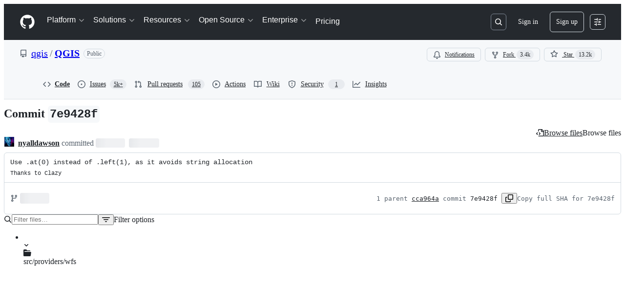

--- FILE ---
content_type: application/javascript
request_url: https://github.githubassets.com/assets/4817-59e701aad555.js
body_size: 6340
content:
performance.mark("js-parse-end:4817-59e701aad555.js");
"use strict";(globalThis.webpackChunk_github_ui_github_ui=globalThis.webpackChunk_github_ui_github_ui||[]).push([[4817],{4817:(e,t,r)=>{r.d(t,{To:()=>J,sX:()=>Z});var n=r(74848),a=r(16522),o=r(96540),l=r(85094),s=r(98755),i=r(23967),c=r(31339),d=r(57826),m=r(34164),u=r(53419),h=r(39876),p=r(26108),f=r(38621),_=r(22072);let g=()=>{let e,t=(0,a.c)(1);return t[0]===Symbol.for("react.memo_cache_sentinel")?(e=(0,n.jsx)("svg",{xmlns:"http://www.w3.org/2000/svg",width:"16",height:"16",fill:"none",viewBox:"0 0 16 16","aria-hidden":"true",children:(0,n.jsx)("path",{stroke:"currentColor",strokeLinecap:"round",strokeLinejoin:"round",strokeWidth:"1.5",d:"M1 13h3M1 8h14M1 3h14"})}),t[0]=e):e=t[0],e};try{g.displayName||(g.displayName="UnwrapIcon")}catch{}let y=()=>{let e,t=(0,a.c)(1);return t[0]===Symbol.for("react.memo_cache_sentinel")?(e=(0,n.jsxs)("svg",{xmlns:"http://www.w3.org/2000/svg",width:"16",height:"16",fill:"none",viewBox:"0 0 16 16","aria-hidden":"true",children:[(0,n.jsx)("path",{stroke:"currentColor",strokeLinecap:"round",strokeLinejoin:"round",strokeWidth:"1.5",d:"M1 13h3M1 3h14"}),(0,n.jsx)("path",{fill:"currentColor",fillRule:"evenodd",d:"M1 7.25a.75.75 0 0 0 0 1.5h11.5a1.75 1.75 0 1 1 0 3.5H9.536v-.464a.679.679 0 0 0-1.086-.543l-1.619 1.214a.68.68 0 0 0 0 1.086l1.619 1.214a.679.679 0 0 0 1.086-.543v-.464H12.5a3.25 3.25 0 0 0 0-6.5z",clipRule:"evenodd"})]}),t[0]=e):e=t[0],e};try{y.displayName||(y.displayName="WrapIcon")}catch{}function v(e){let t,r,l,v,x,C,b,k,N,j,w,R,$,L,B,S=(0,a.c)(50),{language:A,children:I,code:M,startOffset:E,endOffset:O}=e;S[0]!==A?(t=(0,i.vL)(A),S[0]=A,S[1]=t):t=S[1];let{color:D,name:T}=t,H=(0,o.useId)(),{copilotAnnotations:P,chatMode:W,wrapCodeLines:F,onWrapCodeLinesChange:K}=(0,o.use)(d.F),[U,Y]=(0,o.useState)(!1),{publicCodeReferences:X,codeVulnerabilities:V}=(0,h.R)(P,E,O);S[2]!==W||S[3]!==K||S[4]!==F?(r=()=>{K?.(!F),(0,u.BI)("dotcom_chat.activate",{target:F?"CODE_BLOCK_UNWRAP":"CODE_BLOCK_WRAP",mode:W})},S[2]=W,S[3]=K,S[4]=F,S[5]=r):r=S[5];let z=r,q="immersive"===W,Z="assistive"===W;S[6]!==q||S[7]!==Z?(l=(0,m.$)("CodeBlock-module__container__ufvC52S",{"CodeBlock-module__immersive__HjKKgdm":q,"CodeBlock-module__assistive__qBAckXu":Z}),S[6]=q,S[7]=Z,S[8]=l):l=S[8],S[9]!==D?(v=(0,n.jsx)(c.q,{color:D}),S[9]=D,S[10]=v):v=S[10];let G=T||"Code";S[11]!==H||S[12]!==G?(x=(0,n.jsx)("span",{id:H,className:"CodeBlock-module__languageName__wUBIqTD",children:G}),S[11]=H,S[12]=G,S[13]=x):x=S[13],S[14]!==K||S[15]!==z||S[16]!==F?(C=K&&(0,n.jsx)(p.K,{variant:"invisible",icon:F?g:y,"aria-label":F?"Unwrap":"Wrap",onClick:z}),S[14]=K,S[15]=z,S[16]=F,S[17]=C):C=S[17],S[18]!==W||S[19]!==V||S[20]!==X.length?(b=(X.length>0||V.length>0)&&(0,n.jsx)(p.K,{variant:"invisible",icon:f.ShieldIcon,"aria-label":"Code insights",onClick:()=>{Y(!0),(0,u.BI)("dotcom_chat.activate",{target:"CODE_BLOCK_SHIELD",mode:W})}}),S[18]=W,S[19]=V,S[20]=X.length,S[21]=b):b=S[21],S[22]!==b||S[23]!==v||S[24]!==x||S[25]!==C?(k=(0,n.jsxs)("div",{className:"CodeBlock-module__header__oe41LXw",children:[v,x,C,b]}),S[22]=b,S[23]=v,S[24]=x,S[25]=C,S[26]=k):k=S[26],S[27]!==W?(N=()=>{(0,u.BI)("dotcom_chat.activate",{target:"CODE_BLOCK_COPY",mode:W})},S[27]=W,S[28]=N):N=S[28],S[29]!==M||S[30]!==N?(j=(0,n.jsx)("div",{className:"CodeBlock-module__copyContainer__X7CdDIC",children:(0,n.jsx)("div",{className:"CodeBlock-module__copyContent__A_vz0KQ",children:(0,n.jsx)(s.T,{textToCopy:M,ariaLabel:"Copy code",className:"CodeBlock-module__copyButton__fAEuE4R",onCopy:N})})}),S[29]=M,S[30]=N,S[31]=j):j=S[31];let J=F&&"CodeBlock-module__codeWrap__v0PjxXW";return S[32]!==J?(w=(0,m.$)(J),S[32]=J,S[33]=w):w=S[33],S[34]!==I||S[35]!==w?(R=(0,n.jsx)("div",{className:"CodeBlock-module__codeContainer__b3Q7PfU",children:(0,n.jsx)("pre",{className:"CodeBlock-module__code__E4fAsx0",tabIndex:0,children:(0,n.jsx)("code",{className:w,children:I})})}),S[34]=I,S[35]=w,S[36]=R):R=S[36],S[37]!==H||S[38]!==k||S[39]!==j||S[40]!==R||S[41]!==l?($=(0,n.jsxs)("figure",{className:l,"aria-labelledby":H,children:[k,j,R]}),S[37]=H,S[38]=k,S[39]=j,S[40]=R,S[41]=l,S[42]=$):$=S[42],S[43]!==V||S[44]!==U||S[45]!==X?(L=U&&(0,n.jsx)(_.t,{publicCodeReferences:X,codeVulnerabilities:V,onClose:()=>Y(!1)}),S[43]=V,S[44]=U,S[45]=X,S[46]=L):L=S[46],S[47]!==$||S[48]!==L?(B=(0,n.jsxs)(n.Fragment,{children:[$,L]}),S[47]=$,S[48]=L,S[49]=B):B=S[49],B}try{v.displayName||(v.displayName="CodeBlock")}catch{}var x=r(47970);let C="data-codeblock-props",b=(0,l.F)(C),k={code:(e,t)=>{let r=(0,l.k)(e,C);return r?(0,n.jsx)(v,{...r,children:e.children}):t}};var N=r(15514),j=r(76814);let w=["raw.githubusercontent.com/","private-user-images.githubusercontent.com/","avatars.githubusercontent.com/","gist.github.com/assets/","github.com/user-attachments/assets/"],R=(e,t)=>(0,x.YR)(e,(e,r,n)=>{if("element"===e.type&&"img"===e.tagName&&"src"in e.properties){let a,o=e.properties.src;try{a=new URL(o,window.location.origin)}catch{}let l=a?a.hostname+a.pathname:"";if(!a||!w.some(e=>l.startsWith(e))){let a=(0,N.s)(t,e)??"";if(n&&"number"==typeof r)return n.children[r]={type:"element",tagName:"span",properties:{},children:[{type:"text",value:a}]},[j._Z,r]}}}),$=[{open:/(?:^|\\n)\$\$/,close:/\$\$/}],L=[{open:/\$`/,close:/`\$/},{open:/\$\$(?! )/,close:/(?<! )\$\$/},{open:/\$(?![ $])/,close:/(?<![ $])\$/}],B=new Set(["math"]);var S=r(95459);function A(e){return{type:"displaymath",value:e,data:{hName:"math-renderer",hProperties:{className:"js-display-math",style:"display: block; text-align: center;"},hChildren:[{type:"text",value:e}]}}}let I={displayDelimiters:[...$,{open:/\[\s/,close:/\s\]/}],inlineDelimiters:[...L,{open:/\( /,close:/ \)/}]},M={"math-renderer":({node:e,children:t,className:r,...n})=>(0,o.createElement)("math-renderer",{...n,class:r},t)},E=e=>(0,x.YR)(e,e=>{"element"===e.type&&!("a"===e.tagName&&"href"in e.properties&&e.properties.href.startsWith("#"))&&(("a"===e.tagName||"target"in e.properties)&&(e.properties.target="_blank",e.properties.rel="noopener noreferrer"),!("target"in e.properties)&&("xlink:href"in e.properties||"href"in e.properties)&&(e.properties["xlink:show"]="new"))});var O=r(26744),D=r(91905),T=r(34602),H=r(4412),P=r(23144),W=r(16961);let F=Symbol("renderFallthrough"),K=e=>Object.entries(e);function U(e){let t={};for(let r of e)for(let[e,n]of K(r))if(n){let r=t[e];t[e]=t=>{let a=n(t,F);return a!==F?a:r?.(t)??(0,o.createElement)(e,t)}}return t}function Y(e){return e.map(e=>e.reactComponents).filter(e=>!!e)}var X=r(74313);let V=/^\s*$/,z=[[/^\s`/,/^[^\s]`/,"`"],[/^\s_/,/^[^\s]_/,"_"],[/^\s\*\*/,/^[^\s]\*\*/,"**"],[/^\s~~/,/^[^\s]~~/,"~~"],[/^\s\*/,/^[^\s]\*/,"*"],[/^\s\[/,/^[^\s]\]/,"](#)"],[/^\]\(/,/^[^\s]\)/,")"]];var q=r(54571);let Z="MarkdownRenderer-module__noFade__Xi_eeCq",G=[];function J(e){let t,r,l,s,i,c,u,h,p,f,_,g,y,v,C,N,w,F,K,Z,J=(0,a.c)(48),{ref:ea,className:eo,markdown:el,chatMode:es,openLinksInCurrentTab:ei,extensions:ec,isStreaming:ed,accessibleHeader:em,copilotAnnotations:eu,wrapCodeLines:eh,onWrapCodeLinesChange:ep}=e,ef=void 0===ec?G:ec,[e_,eg]=(0,o.useState)(ed??!1);J[0]!==ed?(t=()=>{if(ed)eg(!0);else{let e=setTimeout(()=>{eg(!1)},750);return()=>clearTimeout(e)}},r=[ed],J[0]=ed,J[1]=t,J[2]=r):(t=J[1],r=J[2]),(0,o.useEffect)(t,r),J[3]===Symbol.for("react.memo_cache_sentinel")?(l={transformMarkdown:e=>(0,x.YR)(e,"code",e=>{e.data={...e.data,hName:"code",hProperties:{[b]:JSON.stringify({language:e.lang??"",code:e.value,startOffset:e.position?.start.offset??-1,endOffset:e.position?.end.offset??-1})}}}),transformHtml:e=>(0,x.YR)(e,"element",(e,t,r)=>{let n=e.children?.[0];r&&void 0!==t&&"pre"===e.tagName&&e.children?.length===1&&n?.type==="element"&&"code"===n.tagName&&b in n.properties&&r.children.splice(t,1,n)}),reactComponents:k},s={transformMarkdown:(({displayDelimiters:e=$,inlineDelimiters:t=L,codeBlockLanguages:r=B}={})=>n=>{let a,o;(a=e.map(({open:e,close:t})=>RegExp(`(?:^|\\n) *${e.source}((?:
|.)+?)${t.source}(?= *(?:\\n|$))`,"g")),e=>(0,S.T)(e,a.map(e=>[e,(e,t)=>A(t)])))(n),(e=>(0,x.YR)(e,"code",(e,t,n)=>{e.lang&&r.has(e.lang)&&n&&void 0!==t&&n.children.splice(t,1,A(e.value))}))(n),(o=t.map(({open:e,close:t})=>RegExp(`(?<![a-z0-9])${e.source}(.+?)${t.source}(?![a-z0-9])`,"g")),e=>(0,S.T)(e,o.map(e=>[e,(e,t)=>({type:"inlinemath",value:t,data:{hName:"math-renderer",hProperties:{className:"js-inline-math",style:"display: inline-block;"},hChildren:[{type:"text",value:t}]}})])))(n)})(I),reactComponents:M},J[3]=l,J[4]=s):(l=J[3],s=J[4]),J[5]!==ei?(i=function({openLinksInCurrentTab:e}){return{transformHtml:e?void 0:E}}({openLinksInCurrentTab:ei}),J[5]=ei,J[6]=i):i=J[6],J[7]!==e_?(c=function({isStreaming:e}){return e?{preprocessMarkdown:e=>`${function(e){let t=new Set;for(let r=-1,n=` ${e.slice(0,2)}`;r<=e.length-3;r++,n=e.slice(r,r+3))for(let[e,r,a]of z)if(!t.has(a)&&e.test(n)){t.add(a);break}else if(t.has(a)&&r.test(n)){t.delete(a);break}for(let r of Array.from(t).reverse())e+=r;return e}(e)}
\uE000`,transformMarkdown:e=>(0,j.VG)(e,(e,t)=>{if("value"in e&&e.value?.includes("\uE000"))for(let r of(e.value=e.value.replace("\uE000",""),e.isStreaming=!0,t))r.isStreaming=!0}),transformHtml:e=>(0,x.YR)(e,"text",(e,t,r)=>{if(void 0===r||void 0===t||V.test(e.value))return;let n=e.value.split(" ").map((e,t,{length:r})=>{let n=t<r-1?`${e} `:e;return V.test(n)?{type:"text",value:n}:(0,X.h)("span",n)});return r.children.splice(t,1,...n),t+n.length})}:{}}({isStreaming:e_}),J[7]=e_,J[8]=c):c=J[8],J[9]===Symbol.for("react.memo_cache_sentinel")?(u={transformHtml:R},J[9]=u):u=J[9],J[10]!==ef||J[11]!==i||J[12]!==c?(h=[l,s,i,c,u,...ef],J[10]=ef,J[11]=i,J[12]=c,J[13]=h):h=J[13];let ey=h;J[14]!==ey?(p=[D.A,T.A,H.A,...ey.map(en).filter(er)],J[14]=ey,J[15]=p):p=J[15];let ev=p;J[16]!==ey?(f=()=>[[P.A,{languages:W.l}],...ey.map(et).filter(ee)],J[16]=ey,J[17]=f):f=J[17],J[18]===Symbol.for("react.memo_cache_sentinel")?(_=[],g=[],J[18]=_,J[19]=g):(_=J[18],g=J[19]);let[ex]=(0,q.I)(f,_,g),eC=function(e){let t,r,n,l=(0,a.c)(5);l[0]!==e?(t=()=>U(Y(e)),l[0]=e,l[1]=t):t=l[1];let[s,i]=(0,o.useState)(t),c=(0,o.useRef)(e);return l[2]!==e?(r=()=>{let t=Y(c.current),r=Y(e);c.current=e;let n=null;for(let[e,a]of(t.length!==r.length&&(n=Error("A `MarkdownRenderer` extension containing a `reactComponents` field was added or removed. React extensions must remain referentially constant.")),t.entries()))a!==r[e]&&(n=Error("The `reactComponents` field in at least one `MarkdownRenderer` extension changed, or extensions containing `reactComponent` fields were reordered. React extensions must remain referentially constant.\nNOTE: This error may be safely ignored if it occurs due to hot-reloading in local development."));n&&(i(U(r)),(async()=>{throw n})())},n=[e],l[2]=e,l[3]=r,l[4]=n):(r=l[3],n=l[4]),(0,o.useEffect)(r,n),s}(ey);J[20]!==ey||J[21]!==el?(y=ey.reduce(Q,el),J[20]=ey,J[21]=el,J[22]=y):y=J[22];let eb=y;J[23]!==es||J[24]!==eu||J[25]!==ed||J[26]!==ep||J[27]!==eh?(v={isStreaming:ed,chatMode:es,copilotAnnotations:eu,wrapCodeLines:eh,onWrapCodeLinesChange:ep},J[23]=es,J[24]=eu,J[25]=ed,J[26]=ep,J[27]=eh,J[28]=v):v=J[28];let ek=v;J[29]!==em?(C=em&&(0,n.jsx)("h3",{className:"sr-only",children:em}),J[29]=em,J[30]=C):C=J[30];let eN=e_&&"MarkdownRenderer-module__fadeInContent__kRWnkHX";return J[31]!==eo||J[32]!==eN?(N=(0,m.$)("markdown-body","MarkdownRenderer-module__container__Zp73Hcm",eo,eN),J[31]=eo,J[32]=eN,J[33]=N):N=J[33],J[34]===Symbol.for("react.memo_cache_sentinel")?(w={"--MarkdownRenderer_streaming-fade-duration":"750ms"},J[34]=w):w=J[34],J[35]!==eC||J[36]!==eb||J[37]!==ex||J[38]!==ev?(F=(0,n.jsx)(O.o,{remarkPlugins:ev,rehypePlugins:ex,components:eC,children:eb}),J[35]=eC,J[36]=eb,J[37]=ex,J[38]=ev,J[39]=F):F=J[39],J[40]!==ea||J[41]!==N||J[42]!==F?(K=(0,n.jsx)("div",{ref:ea,className:N,style:w,"data-copilot-markdown":!0,children:F}),J[40]=ea,J[41]=N,J[42]=F,J[43]=K):K=J[43],J[44]!==ek||J[45]!==C||J[46]!==K?(Z=(0,n.jsxs)(d.F,{value:ek,children:[C,K]}),J[44]=ek,J[45]=C,J[46]=K,J[47]=Z):Z=J[47],Z}function Q(e,t){return t.preprocessMarkdown?.(e)??e}function ee(e){return!!e}function et(e){return e.transformHtml?()=>e.transformHtml:void 0}function er(e){return!!e}function en(e){return e.transformMarkdown?()=>e.transformMarkdown:void 0}try{J.displayName||(J.displayName="MarkdownRenderer")}catch{}},22072:(e,t,r)=>{r.d(t,{t:()=>p});var n=r(74848),a=r(16522),o=r(19173),l=r(38621),s=r(5524),i=r(77430);function c(e){let t,r,o,i,c,d=(0,a.c)(11),{summary:m,icon:u,children:h}=e;return d[0]===Symbol.for("react.memo_cache_sentinel")?(t=(0,n.jsx)("span",{className:"AnnotationsList-module__chevron__PmU7t83",children:(0,n.jsx)(l.ChevronRightIcon,{size:"small"})}),d[0]=t):t=d[0],d[1]!==m?(r=(0,n.jsx)("span",{className:"AnnotationsList-module__summaryText__ZLBGFNT",children:m}),d[1]=m,d[2]=r):r=d[2],d[3]!==u||d[4]!==r?(o=(0,n.jsxs)("summary",{className:"AnnotationsList-module__summary__g_fI8RH",children:[t,u," ",r]}),d[3]=u,d[4]=r,d[5]=o):o=d[5],d[6]!==h?(i=(0,n.jsx)("div",{className:"AnnotationsList-module__items__eKG2PdZ",children:(0,n.jsx)(s.l,{variant:"full",children:h})}),d[6]=h,d[7]=i):i=d[7],d[8]!==o||d[9]!==i?(c=(0,n.jsxs)("details",{children:[o,i]}),d[8]=o,d[9]=i,d[10]=c):c=d[10],c}try{c.displayName||(c.displayName="AnnotationsList")}catch{}function d(e){let t,r=(0,a.c)(3),{references:o}=e;if(r[0]!==o){let e,a=function(e){let t=new Map;for(let r of e){let e=function(e){let t=/^https?:\/\/github\.com\/([^/]+)\/([^/]+)/.exec(e);return t&&t[1]&&t[2]?{owner:t[1],name:t[2]}:null}(r.sourceURL);if(!e)continue;let{owner:n,name:a}=e;t.set(a,{name:a,owner:n,url:`https://github.com/${n}/${a}`,license:"NOASSERTION"===r.license?null:r.license})}return Array.from(t.values()).sort((e,t)=>e.name.localeCompare(t.name))}(o);r[2]===Symbol.for("react.memo_cache_sentinel")?(e=(0,n.jsx)("span",{style:{color:"var(--fgColor-muted)"},children:(0,n.jsx)(l.LawIcon,{})}),r[2]=e):e=r[2],t=(0,n.jsx)(c,{icon:e,summary:`Public code references from ${a.length} ${1===a.length?"repository":"repositories"}`,children:a.map(m)}),r[0]=o,r[1]=t}else t=r[1];return t}function m(e){return(0,n.jsxs)(s.l.LinkItem,{href:e.url,tabIndex:void 0,children:[(0,n.jsx)(s.l.LeadingVisual,{children:(0,n.jsx)(i.r,{src:`https://github.com/${e.owner}.png`,alt:`@${e.owner} avatar`,size:20})}),e.owner,"/",e.name,(0,n.jsx)(s.l.Description,{children:e.license?`${e.license} license`:"No license"})]},e.name)}try{d.displayName||(d.displayName="ReferenceAnnotations")}catch{}function u(e){let t,r,o,s=(0,a.c)(6),{vulnerabilities:i}=e;s[0]===Symbol.for("react.memo_cache_sentinel")?(t=(0,n.jsx)("span",{style:{color:"var(--fgColor-attention)"},children:(0,n.jsx)(l.AlertIcon,{})}),s[0]=t):t=s[0];let d=`${i.length} ${1===i.length?"vulnerability":"vulnerabilities"} detected`;return s[1]!==i?(r=i.map(h),s[1]=i,s[2]=r):r=s[2],s[3]!==d||s[4]!==r?(o=(0,n.jsx)(c,{icon:t,summary:d,children:r}),s[3]=d,s[4]=r,s[5]=o):o=s[5],o}function h(e,t){return(0,n.jsxs)(s.l.Item,{children:[e.uiType,(0,n.jsx)(s.l.Description,{variant:"block",children:e.uiDescription})]},t)}try{u.displayName||(u.displayName="VulnerabilityAnnotations")}catch{}let p=e=>{let t,r,l,s,i=(0,a.c)(10),{publicCodeReferences:c,codeVulnerabilities:m,onClose:h}=e;i[0]!==h?(t=()=>{h()},i[0]=h,i[1]=t):t=i[1];let p=t;return i[2]!==c?(r=c&&c.length>0&&(0,n.jsx)(d,{references:c.map(f)}),i[2]=c,i[3]=r):r=i[3],i[4]!==m?(l=m&&m.length>0&&(0,n.jsx)(u,{vulnerabilities:m.map(_)}),i[4]=m,i[5]=l):l=i[5],i[6]!==p||i[7]!==r||i[8]!==l?(s=(0,n.jsxs)(o.l,{title:"Code insights",subtitle:"Find matches across our platform or check for code vulnerabilities.",onClose:p,width:"xlarge",children:[r,l]}),i[6]=p,i[7]=r,i[8]=l,i[9]=s):s=i[9],s};try{p.displayName||(p.displayName="CodeInsightsDialog")}catch{}function f(e){return e.details}function _(e){return e.details}},31339:(e,t,r)=>{r.d(t,{q:()=>o});var n=r(74848),a=r(16522);function o(e){let t,r,o=(0,a.c)(5),{color:l,variant:s}=e;o[0]!==l?(t={backgroundColor:l},o[0]=l,o[1]=t):t=o[1];let i="compact"===s?"LanguageDot-module__languageDotCompact__fEYCXhY":"LanguageDot-module__languageDot__VTDkA74";return o[2]!==t||o[3]!==i?(r=(0,n.jsx)("span",{style:t,className:i}),o[2]=t,o[3]=i,o[4]=r):r=o[4],r}try{o.displayName||(o.displayName="LanguageDot")}catch{}},39876:(e,t,r)=>{r.d(t,{R:()=>a});var n=r(96540);function a(e,t,r){let{publicCodeReferences:a=[],codeVulnerabilities:o=[]}=(0,n.useMemo)(()=>{if(void 0===t||void 0===r||!e)return{publicCodeReferences:[],codeVulnerabilities:[]};let{PublicCodeReference:n,CodeVulnerability:a}=e;return{publicCodeReferences:n?.filter(e=>e.startOffset>=t&&e.endOffset<=r),codeVulnerabilities:a?.filter(e=>e.startOffset>=t&&e.endOffset<=r)}},[e,t,r]);return{publicCodeReferences:a,codeVulnerabilities:o}}},57826:(e,t,r)=>{r.d(t,{F:()=>n});let n=(0,r(96540).createContext)({});try{n.displayName||(n.displayName="ExtensionContext")}catch{}},85094:(e,t,r)=>{function n(e,t){return t in e&&"string"==typeof e[t]?JSON.parse(e[t]):null}r.d(t,{F:()=>a,k:()=>n});let a=e=>e.replaceAll(/-\w/g,e=>e[1]?.toUpperCase()??"")}}]);
//# sourceMappingURL=4817-a83974fb361d.js.map

--- FILE ---
content_type: application/javascript
request_url: https://github.githubassets.com/assets/93236-301d6d357d8c.js
body_size: 16519
content:
performance.mark("js-parse-end:93236-301d6d357d8c.js");
"use strict";(globalThis.webpackChunk_github_ui_github_ui=globalThis.webpackChunk_github_ui_github_ui||[]).push([[82075,86391,93236],{2362:(e,t,r)=>{r.d(t,{Zf:()=>s,i5:()=>m,mW:()=>h});var n=r(77783),a=r(21067),o=r(82106),i=r(69599);let s={CACHE_HIT:"offline_cache.cache_hit",CACHE_MISS:"offline_cache.cache_miss",CACHE_EVICT:"offline_cache.cache_evict",CACHE_INVALID:"offline_cache.stale_structure",CACHE_EXPIRED:"offline_cache.expired_item",CACHE_SET:"offline_cache.cache_set",CACHE_TIMEOUT:"offline_cache.cache_timeout",CACHE_SESSION_DISABLED:"offline_cache.session_disabled",CACHE_READ_ERROR:"offline_cache.read_error",CACHE_EVICT_ERROR:"offline_cache.evict_error",CACHE_WRITE_ERROR:"offline_cache.write_error",CLEANUP_STARTED:"offline_cache.cleanup_started",CLEANUP_COMPLETED:"offline_cache.cleanup_completed",CLEANUP_ERROR:"offline_cache.cleanup_error",CLEANUP_ITEM_ERROR:"offline_cache.cleanup_item_error",ENTRIES_READ:"offline_cache.entries_read",ANY:"offline_cache.*",NONE:"offline_cache.none"},l=!1;function c(){try{return"u">typeof globalThis&&void 0!==globalThis.indexedDB}catch{return!1}}let u=class IndexedDbTimeoutError extends Error{constructor(e,t,r){super(`IndexedDB ${e} operation timed out after ${r}ms for key: ${t}`),this.name="IndexedDbTimeoutError"}},d="offline_cache::",f=()=>d+(0,a.cj)(),p=new Map;function m({validator:e,sendAnalyticsEvent:t,storeName:r="queries"}){let a=`${f()}:${r}`,d=p.get(a);if(d)return d;function m(e){return!!(!e||!e.state||e.state.dataUpdatedAt&&e.state.ttl&&Date.now()-e.state.dataUpdatedAt>e.state.ttl)||void 0!==e.state.cacheVersion&&1!==e.state.cacheVersion}let h=(0,n.y$)(f(),r);function _(){return(0,i.G7)("disable-indexdb-operations")}async function E(e,r,n,a){if(!(0,i.G7)("issues_cache_operation_timeout"))return e;let o=null,l=new Promise((e,i)=>{o=setTimeout(()=>{t(s.CACHE_TIMEOUT,a,{operation:n}),i(new u(n,a,r))},r)});try{let t=await Promise.race([e,l]);return o&&clearTimeout(o),t}catch(e){throw o&&clearTimeout(o),e}}async function b(){if(v.isCleanupRunning)return;v.isCleanupRunning=!0;let e=Date.now();try{if(t(s.CLEANUP_STARTED,"",{}),!c())return;let r=await (0,n.jO)(h),a=r.length,o=0;for(let[e,a]of r)try{m(a)&&(t(s.CACHE_EVICT,e.toString(),{reason:"periodic_cleanup"}),(0,n.yH)(e,h).catch(r=>{t(s.CLEANUP_ITEM_ERROR,e.toString(),{error:String(r)})}),o++)}catch(r){t(s.CLEANUP_ITEM_ERROR,e.toString(),{error:String(r)})}t(s.CLEANUP_COMPLETED,"",{removed_count:o,total_entries:a,duration_ms:Date.now()-e})}catch(e){t(s.CLEANUP_ERROR,"",{error:String(e)})}finally{v.isCleanupRunning=!1}}let v={cleanupIntervalId:void 0,isCleanupRunning:!1,async getItem(r,a){if(_()||!c())return;let o=l?{session_disabled:!0}:{},i=Date.now();try{let l=await E((0,n.Jt)(r,h),500,"read",r),c=Date.now()-i;if(!l?.state?.data)return void t(s.CACHE_MISS,r.toString(),{...a,...o,read_duration_ms:c});if(m(l)){this.removeItem(r),t?.("offline_cache.expired_item",r.toString(),{...a,...o,read_duration_ms:c});return}if(!e.Check(l.state.data))return void t(s.CACHE_INVALID,r.toString(),{...a,...o,read_duration_ms:c});let u=l.state.dataUpdatedAt?Date.now()-l.state.dataUpdatedAt:"N/A",d=l.state.ttl??"N/A";return t(s.CACHE_HIT,r.toString(),{...a,...o,age:u,ttl:d,preheat_source:l.state.preheatSource,read_duration_ms:c}),l}catch(n){let e=Date.now()-i;if(n instanceof u){t(s.CACHE_SESSION_DISABLED,r.toString(),{reason:"read_timeout",read_duration_ms:e}),t(s.CACHE_MISS,r.toString(),{...a,session_disabled:l,read_duration_ms:e,timeout:!0}),l=!0;return}throw n}},async setItem(e,r,a,i,d){if(_()||!c())return Promise.resolve();let f=l?{session_disabled:!0}:{},p=i??r.state.ttl,m={...r,state:{...r.state,dataUpdatedAt:a??r.state.dataUpdatedAt,ttl:p,cacheVersion:1}};(0,o.D)(e,t),t(s.CACHE_SET,e.toString(),{...d,...f,ttl:p});try{await E((0,n.hZ)(e,m,h),2e3,"write",e)}catch(e){if(e instanceof u)return;throw e}},async removeItem(e,r){if(t(s.CACHE_EVICT,e.toString(),r),c())return(0,n.yH)(e,h)},isBustedOrExpired:e=>m(e),async entries(){if(!c())return[];let e=Date.now(),r=await (0,n.jO)(h),a=Date.now()-e;return t(s.ENTRIES_READ,"",{duration_ms:a,entry_count:r.length}),r},cleanupExpiredEntries:b,stopPeriodicCleanup:function(){void 0!==v.cleanupIntervalId&&(clearInterval(v.cleanupIntervalId),v.cleanupIntervalId=void 0)}};return p.set(a,v),!function(e=36e5){let t;"u"<typeof window||("function"==typeof(t=window).requestIdleCallback?t.requestIdleCallback(()=>void b(),{timeout:1e4}):setTimeout(()=>void b(),1e4),v.cleanupIntervalId=window.setInterval(()=>void b(),e))}(),v}async function h(){if(c())try{let e=await globalThis.indexedDB?.databases?.();if(!e)return;let t=e.filter(e=>e.name?.startsWith(d)).map(async e=>{if(e.name)try{let t=globalThis.indexedDB.open(e.name,e.version),r=await new Promise((e,r)=>{t.onsuccess=()=>e(t.result),t.onerror=()=>r(t.error),t.onupgradeneeded=()=>{t.transaction?.abort(),r(Error("Unexpected upgrade needed"))}}),a=Array.from(r.objectStoreNames);r.close();let o=a.map(async t=>{if(e.name)try{let r=(0,n.y$)(e.name,t);await (0,n.IU)(r)}catch{}});await Promise.all(o)}catch{}});await Promise.allSettled(t)}catch{}}},6923:(e,t,r)=>{r.d(t,{KJ:()=>o,X3:()=>a,g5:()=>i});var n=r(56038);let a=void 0===n.XC,o=!a;function i(){return!!a||!n.XC||!!(n.XC.querySelector('react-app[data-ssr="true"]')||n.XC.querySelector('react-partial[data-ssr="true"][partial-name="repos-overview"]'))}},8934:(e,t,r)=>{r.d(t,{x:()=>s});var n=r(74848),a=r(16522),o=r(13523),i=r(11529);function s(e){let t,r,s,l,c,u,d=(0,a.c)(13);d[0]!==e?({ref:s,children:t,src:l,...r}=e,d[0]=e,d[1]=t,d[2]=r,d[3]=s,d[4]=l):(t=d[1],r=d[2],s=d[3],l=d[4]);let{isServer:f}=(0,i.V)();return d[5]!==f||d[6]!==l?(c=f?{}:{src:l,"data-nonce":(0,o.M1)()},d[5]=f,d[6]=l,d[7]=c):c=d[7],d[8]!==t||d[9]!==r||d[10]!==s||d[11]!==c?(u=(0,n.jsx)("include-fragment",{...r,ref:s,...c,children:t}),d[8]=t,d[9]=r,d[10]=s,d[11]=c,d[12]=u):u=d[12],u}try{s.displayName||(s.displayName="IncludeFragment")}catch{}},11418:(e,t,r)=>{let n;r.d(t,{H:()=>P});var a=r(35750),o=r(18150),i=r(85242),s=r(88243),l=r(16213),c=r(10204),u=new WeakMap,d=new WeakSet;let AliveSession=class AliveSession extends c.ib{constructor(e,t,r,n,a){super(e,()=>(0,s._)(this,d,f).call(this),r,n,void 0,a),(0,l._)(this,d),(0,o._)(this,u,{writable:!0,value:void 0}),(0,i._)(this,u,t)}};function f(){return p((0,a._)(this,u))}async function p(e){let t=await m(e);return t&&t.url&&t.token?h(t.url,t.token):null}async function m(e){let t=await fetch(e,{headers:{Accept:"application/json"}});if(t.ok)return t.json();if(404===t.status)return null;throw Error("fetch error")}async function h(e,t){let r=await fetch(e,{method:"POST",mode:"same-origin",headers:{"Scoped-CSRF-Token":t}});if(r.ok)return r.text();throw Error("fetch error")}var _=r(70170),E=r(34095),b=r(82075),v=r(23683);function y(e,{channel:t,type:r,data:n}){for(let a of e)a.dispatchEvent(new CustomEvent(`socket:${r}`,{bubbles:!1,cancelable:!1,detail:{name:t,data:n}}))}var S=new WeakMap,g=new WeakMap,w=new WeakMap,R=new WeakMap,C=new WeakMap,A=new WeakSet;let I=class AliveSessionProxy{subscribe(e){let t=(0,a._)(this,g).add(...e);t.length&&(0,a._)(this,S).port.postMessage({subscribe:t});let r=new Set(t.map(e=>e.name)),n=e.reduce((e,t)=>{let n=t.topic.name;return(0,c.JR)(n)&&!r.has(n)&&e.add(n),e},new Set);n.size&&(0,a._)(this,S).port.postMessage({requestPresence:Array.from(n)})}unsubscribeAll(...e){let t=(0,a._)(this,g).drain(...e);t.length&&(0,a._)(this,S).port.postMessage({unsubscribe:t});let r=(0,a._)(this,w).removeSubscribers(e);this.sendPresenceMetadataUpdate(r)}updatePresenceMetadata(e){let t=new Set;for(let r of e)(0,a._)(this,w).setMetadata(r),t.add(r.channelName);this.sendPresenceMetadataUpdate(t)}sendPresenceMetadataUpdate(e){if(!e.size)return;let t=[];for(let r of e)t.push({channelName:r,metadata:(0,a._)(this,w).getChannelMetadata(r)});(0,a._)(this,S).port.postMessage({updatePresenceMetadata:t})}online(){(0,a._)(this,S).port.postMessage({online:!0})}offline(){(0,a._)(this,S).port.postMessage({online:!1})}hangup(){(0,a._)(this,S).port.postMessage({hangup:!0})}constructor(e,t,r,n,u,d){(0,l._)(this,A),(0,o._)(this,S,{writable:!0,value:void 0}),(0,o._)(this,g,{writable:!0,value:new c.m0}),(0,o._)(this,w,{writable:!0,value:new c.VH}),(0,o._)(this,R,{writable:!0,value:void 0}),(0,o._)(this,C,{writable:!0,value:new Map}),(0,i._)(this,R,u),(0,i._)(this,S,new SharedWorker(`${e}?module=true`,{name:`github-socket-worker-v3-${n}`,type:"module"})),(0,a._)(this,S).port.onmessage=({data:e})=>(0,s._)(this,A,N).call(this,e),(0,a._)(this,S).port.postMessage({connect:{url:t,refreshUrl:r,options:d}})}};function N(e){let{channel:t}=e;if("presence"===e.type){let r=(0,a._)(this,C).get(t);r||(r=(0,_.s)((e,r)=>{(0,a._)(this,R).call(this,e,r),(0,a._)(this,C).delete(t)},100),(0,a._)(this,C).set(t,r)),r((0,a._)(this,g).subscribers(t),e);return}(0,a._)(this,R).call(this,(0,a._)(this,g).subscribers(t),e)}async function T(){let e,t=(e=document.head.querySelector("link[rel=shared-web-socket-src]")?.getAttribute("href"))&&e.startsWith("/")?e:null;if(!t)return;let r=document.head.querySelector("link[rel=shared-web-socket]")?.href??null;if(!r)return;let n=document.head.querySelector("link[rel=shared-web-socket]")?.getAttribute("data-refresh-url")??null;if(!n)return;let a=document.head.querySelector("link[rel=shared-web-socket]")?.getAttribute("data-session-id")??null;if(!a)return;let o=(()=>{let e={};if(!(0,v.nr)()&&"SharedWorker"in window&&"true"!==(0,b.A)("localStorage").getItem("bypassSharedWorker"))try{return new I(t,r,n,a,y,e)}catch{}return new AliveSession(r,n,!1,y,e)})();return window.addEventListener("online",()=>o.online()),window.addEventListener("offline",()=>o.offline()),window.addEventListener("pagehide",()=>{"hangup"in o&&o.hangup()}),o}async function O(){return await E.G,T()}function P(){return n||(n=O())}},11529:(e,t,r)=>{r.d(t,{V:()=>c});var n=r(96540);let a={type:"browser",isBrowser:!0,isServer:!1},o={type:"server",isBrowser:!1,isServer:!0};function i(){return()=>{}}function s(){return a}function l(){return o}function c(){return(0,n.useSyncExternalStore)(i,s,l)}},15838:(e,t,r)=>{r.d(t,{Cd:()=>c,E5:()=>l,Im:()=>u,nW:()=>s});var n=r(82518),a=r(94416),o=r(51951);let i="stats:soft-nav-duration",s={turbo:"TURBO",react:"REACT","turbo.frame":"FRAME","turbo.error":"TURBO.ERROR",ui:"UI",hard:"HARD"};function l(){window.performance.clearResourceTimings(),window.performance.mark(i)}function c(e){(0,n.iv)({turboFailureReason:e,turboStartUrl:(0,a.dR)(),turboEndUrl:window.location.href})}function u(){let e=function(){if(0===performance.getEntriesByName(i).length)return null;performance.measure(i,i);let e=performance.getEntriesByName(i).pop();return e?e.duration:null}();if(!e)return;let t=s[(0,a.di)()],r=Math.round(e);t===s.react&&document.dispatchEvent(new CustomEvent("staffbar-update",{detail:{duration:r}})),(0,n.iv)({requestUrl:window.location.href,softNavigationTiming:{mechanism:t,destination:(0,o.f)()||"rails",duration:r,initiator:(0,a.Pv)()||"rails"}})}},21067:(e,t,r)=>{let n;function a(){let e=(void 0)??n;if(!e)throw Error("Client env was requested before it was loaded. This likely means you are attempting to use client env at the module level in SSR, which is not supported. Please move your client env usage into a function.");return e}function o(){return a().locale??"en-US"}function i(){return!!a().login}function s(){return a().login}if(r.d(t,{JK:()=>o,M3:()=>i,_$:()=>a,cj:()=>s}),"u">typeof document){let e=document.getElementById("client-env");if(e)try{n=JSON.parse(e.textContent||"")}catch(e){console.error("Error parsing client-env",e)}}},25556:(e,t,r)=>{r.d(t,{m:()=>_});var n=r(74848),a=r(16522),o=r(97068),i=r(96540),s=r(56149),l=r(12683),c=r(34164);let u=r(38267).Ay.span.withConfig({displayName:"ControlledTooltip__TooltipBase",componentId:"sc-225967e2-0"})(["&::after{position:absolute;z-index:1000000;display:none;padding:0.5em 0.75em;font:normal normal 11px/1.5 ",";-webkit-font-smoothing:subpixel-antialiased;color:",";text-align:center;text-decoration:none;text-shadow:none;text-transform:none;letter-spacing:normal;word-wrap:break-word;white-space:pre;pointer-events:none;content:attr(data-visible-text);background:",";border-radius:",";opacity:0;}@keyframes tooltip-appear{from{opacity:0;}to{opacity:1;}}&.tooltipped-open,&:hover,&:active,&:focus{&::after{display:inline-block;text-decoration:none;animation-name:tooltip-appear;animation-duration:0.1s;animation-fill-mode:forwards;animation-timing-function:ease-in;animation-delay:0s;}}&.tooltipped-no-delay.tooltipped-open,&.tooltipped-no-delay:hover,&.tooltipped-no-delay:active,&.tooltipped-no-delay:focus{&::after{animation-delay:0s;}}&.tooltipped-s,&.tooltipped-se,&.tooltipped-sw{&::after{top:100%;right:50%;margin-top:6px;}}&.tooltipped-se{&::after{right:auto;left:50%;margin-left:-",";}}&.tooltipped-sw::after{margin-right:-",";}&.tooltipped-n,&.tooltipped-ne,&.tooltipped-nw{&::after{right:50%;bottom:100%;margin-bottom:6px;}}&.tooltipped-ne{&::after{right:auto;left:50%;margin-left:-",";}}&.tooltipped-nw::after{margin-right:-",";}&.tooltipped-s::after,&.tooltipped-n::after{transform:translateX(50%);}&.tooltipped-w{&::after{right:100%;bottom:50%;margin-right:6px;transform:translateY(50%);}}&.tooltipped-e{&::after{bottom:50%;left:100%;margin-left:6px;transform:translateY(50%);}}&.tooltipped-align-right-2::after{right:0;margin-right:0;}&.tooltipped-align-left-2::after{left:0;margin-left:0;}",";"],(0,l.yB)("fonts.normal"),(0,l.yB)("colors.fg.onEmphasis"),(0,l.yB)("colors.neutral.emphasisPlus"),(0,l.yB)("radii.2"),(0,l.yB)("space.3"),(0,l.yB)("space.3"),(0,l.yB)("space.3"),(0,l.yB)("space.3"),l.sx),d=()=>()=>void 0,f=()=>!1,p=()=>!0;function m(e){let t,r,o,l,m,h,_,E,b,v,y,S,g,w,R,C=(0,a.c)(32);C[0]!==e?({ref:l,direction:h,className:r,text:b,noDelay:o,align:t,wrap:v,open:_,portalProps:E,...m}=e,C[0]=e,C[1]=t,C[2]=r,C[3]=o,C[4]=l,C[5]=m,C[6]=h,C[7]=_,C[8]=E,C[9]=b,C[10]=v):(t=C[1],r=C[2],o=C[3],l=C[4],m=C[5],h=C[6],_=C[7],E=C[8],b=C[9],v=C[10]);let A=void 0===h?"n":h,I=void 0!==_&&_;C[11]!==E?(y=void 0===E?{}:E,C[11]=E,C[12]=y):y=C[12];let N=y,T=(0,i.useSyncExternalStore)(d,p,f),O=`tooltipped-${A}`,P=t&&`tooltipped-align-${t}-2`,k=o&&"tooltipped-no-delay",M=v&&"tooltipped-multiline",L=I&&"tooltipped-open";C[13]!==r||C[14]!==O||C[15]!==P||C[16]!==k||C[17]!==M||C[18]!==L?(S=(0,c.$)(r,O,P,k,M,L),C[13]=r,C[14]=O,C[15]=P,C[16]=k,C[17]=M,C[18]=L,C[19]=S):S=C[19];let x=S;if(!T)return null;let D=b||m["aria-label"];return C[20]!==m.sx?(g={position:"fixed",zIndex:1,...m.sx},C[20]=m.sx,C[21]=g):g=C[21],C[22]!==x||C[23]!==l||C[24]!==m||C[25]!==D||C[26]!==g||C[27]!==b?(w=(0,n.jsx)(u,{ref:l,role:"tooltip","aria-label":b,"data-visible-text":D,...m,sx:g,className:x}),C[22]=x,C[23]=l,C[24]=m,C[25]=D,C[26]=g,C[27]=b,C[28]=w):w=C[28],C[29]!==N||C[30]!==w?(R=(0,n.jsx)(s.ZL,{...N,children:w}),C[29]=N,C[30]=w,C[31]=R):R=C[31],R}try{m.displayName||(m.displayName="ControlledTooltip")}catch{}var h=r(65787);function _(e){let t,r,s,l,c,u,d,f,p,_,b,v,y,S,g,w,R=(0,a.c)(30);R[0]!==e?({ref:d,contentRef:u,open:f,anchoredPositionAlignment:c,anchorSide:l,anchorOffset:s,alignmentOffset:t,allowOutOfBounds:r,...p}=e,R[0]=e,R[1]=t,R[2]=r,R[3]=s,R[4]=l,R[5]=c,R[6]=u,R[7]=d,R[8]=f,R[9]=p):(t=R[1],r=R[2],s=R[3],l=R[4],c=R[5],u=R[6],d=R[7],f=R[8],p=R[9]);let C=(0,i.useRef)(null);R[10]===Symbol.for("react.memo_cache_sentinel")?(_=()=>C.current,R[10]=_):_=R[10],(0,i.useImperativeHandle)(d,_),R[11]===Symbol.for("react.memo_cache_sentinel")?(b={left:0,top:0},R[11]=b):b=R[11];let A=(0,i.useRef)(b);R[12]!==u||R[13]!==f?(v=e=>{if(!C.current||!u.current||!f)return E;let t=(0,h.U)(u.current);return t?.addEventListener("scroll",e),()=>{t?.removeEventListener("scroll",e)}},R[12]=u,R[13]=f,R[14]=v):v=R[14],R[15]!==t||R[16]!==r||R[17]!==s||R[18]!==l||R[19]!==c||R[20]!==u?(y=()=>{if(!C.current||!u.current)return A.current;let e=(0,o.uG)(C.current,u.current,{align:c??"center",side:l??"outside-top",alignmentOffset:t??0,anchorOffset:s??0,allowOutOfBounds:r});return(e.left!==A.current.left||e.top!==A.current.top)&&(A.current=e),A.current},R[15]=t,R[16]=r,R[17]=s,R[18]=l,R[19]=c,R[20]=u,R[21]=y):y=R[21],R[22]===Symbol.for("react.memo_cache_sentinel")?(S=()=>A.current,R[22]=S):S=R[22];let I=(0,i.useSyncExternalStore)(v,y,S);return R[23]!==I||R[24]!==p.style?(g={position:"absolute",...I,...p.style},R[23]=I,R[24]=p.style,R[25]=g):g=R[25],R[26]!==f||R[27]!==p||R[28]!==g?(w=(0,n.jsx)(m,{...p,ref:C,open:f,style:g}),R[26]=f,R[27]=p,R[28]=g,R[29]=w):w=R[29],w}function E(){}try{_.displayName||(_.displayName="PortalTooltip")}catch{}},27849:(e,t,r)=>{r.d(t,{y:()=>s});var n=r(26261),a=r(2362);let o=2592e5,i=async(e,t)=>await e(t),s=({validator:e,sendAnalyticsEvent:t,prefix:r="key",maxAgeMs:s=o,alwaysRefetch:l,enabled:c=!0})=>c?function({storage:e,sendAnalyticsEvent:t,maxAgeMs:r=864e5,prefix:a="tanstack-query",refetchOnRestore:o=!0}){async function i(t,r){if(null!=e){let o=`${a}-${t}`;try{let t=await e.getItem(o);if(t)return r&&n.jG.schedule(()=>r(t)),t.state.data}catch{await e.removeItem(o)}}}async function s(t,r){if(null!=e){let e=r.getQueryCache().find({queryKey:t});e&&await l(e)}}async function l(t){if(null!=e){let n=`${a}-${t.queryHash}`;e.setItem(n,{state:t.state,queryKey:t.queryKey,queryHash:t.queryHash},t.state.dataUpdatedAt,r)}}return{persisterFn:async function(r,s,c){let u=`${a}-${c.queryHash}`,d=void 0!==c.state.data,f=performance.now();if(void 0===c.state.data&&null!=e){let e=await i(c.queryHash,e=>{let r=performance.now(),n=Math.round(r-f);c.setState({dataUpdatedAt:e.state.dataUpdatedAt});let a="always"===o,i=!0===o&&c.isStale(),s={is_always_restore:a,is_stale_data:i,indexeddb_duration_ms:n};a||i?(async()=>{let e=performance.now();await c.fetch();let n=performance.now();t?.("offline_cache.stale_while_revalidate",u,{...s,stale_visible_ms:Math.round(n-r),api_duration_ms:Math.round(n-e),total_ms:Math.round(n-f)})})():t?.("offline_cache.cache_hit",u,s)});if(void 0!==e)return Promise.resolve(e)}let p=performance.now(),m=await r(s),h=Math.round(performance.now()-p);return d||t?.("offline_cache.cache_miss",u,{api_duration_ms:h,total_ms:Math.round(performance.now()-f)}),null!=e&&n.jG.schedule(()=>{l(c)}),Promise.resolve(m)},persistQuery:l,persistQueryByKey:s,retrieveQuery:i,persisterGc:async function(){if(e?.entries)for(let[t,r]of(await e.entries()))t.startsWith(a)&&e.isBustedOrExpired(r)&&await e.removeItem(t)},restoreQueries:async function(t){if(e?.entries){for(let[r,n]of(await e.entries()))if(r.startsWith(a)){if(e.isBustedOrExpired(n)){await e.removeItem(r);continue}t.setQueryData(n.queryKey,n.state.data,{updatedAt:n.state.dataUpdatedAt})}}}}}({storage:(0,a.i5)({validator:e,sendAnalyticsEvent:t}),sendAnalyticsEvent:t,prefix:r,maxAgeMs:s,refetchOnRestore:!l||"always"}).persisterFn:i},28600:(e,t,r)=>{let n;r.d(t,{A:()=>d});var a=r(69599),o=r(82075),i=r(82518);let{getItem:s,setItem:l,removeItem:c}=(0,o.A)("localStorage"),u="REACT_PROFILING_DISABLED_UNTIL",d={enable:()=>{c(u),n=void 0},disable:()=>{l(u,String(Date.now()+864e5)),n=!1},isEnabled:()=>!("u"<typeof window)&&(void 0!==n?n:(0,a.G7)("react_quality_profiling")?n=(0,i.Xl)()?function(){let e=s(u);if(!e)return!0;let t=Number(e);return!!(Number.isNaN(t)||Date.now()>=t)&&(c(u),!0)}():.02>Math.random():(n=!1,!1)),resetCache:()=>{n=void 0}}},33303:(e,t,r)=>{function n(){return Promise.resolve()}function a(){return new Promise(window.requestAnimationFrame)}async function o(e,t){let r,n=new Promise(t=>{r=self.setTimeout(t,e)});if(!t)return n;try{var a;await Promise.race([n,(a=t,new Promise((e,t)=>{let r=Error("aborted");r.name="AbortError",a.aborted?t(r):a.addEventListener("abort",()=>t(r))}))])}catch(e){throw self.clearTimeout(r),e}}function i(e){let t=[];return function(r){t.push(r),1===t.length&&queueMicrotask(()=>{let r=t.slice(0);t.length=0,e(r)})}}r.d(t,{G$:()=>a,k2:()=>n,rK:()=>i,uk:()=>o})},34095:(e,t,r)=>{r.d(t,{G:()=>a,K:()=>o});var n=r(56038);let a=n.XC?.readyState==="interactive"||n.XC?.readyState==="complete"?Promise.resolve():new Promise(e=>{n.XC?.addEventListener("DOMContentLoaded",()=>{e()})}),o=n.XC?.readyState==="complete"?Promise.resolve():new Promise(e=>{n.cg?.addEventListener("load",e)})},34267:(e,t,r)=>{r.d(t,{D:()=>i,t:()=>s});var n=r(74848),a=r(96540);let o=(0,a.createContext)({updateOpenState:()=>void 0,anyItemPickerOpen:()=>!1});function i({children:e}){let t=(0,a.useRef)({}),r=(0,a.useCallback)((e,r)=>{let n=t.current;return n[e]===r||(t.current={...n,[e]:r}),t.current},[]),i=(0,a.useCallback)(()=>Object.values(t.current).some(e=>e),[t]),s=(0,a.useMemo)(()=>({updateOpenState:r,anyItemPickerOpen:i}),[i,r]);return(0,n.jsx)(o,{value:s,children:e})}function s(){let e=(0,a.use)(o);if(!e)throw Error("useItemPickersContext must be used within a ItemPickersContextProvider.");return e}try{o.displayName||(o.displayName="ItemPickersContext")}catch{}try{i.displayName||(i.displayName="ItemPickersContextProvider")}catch{}},46747:(e,t,r)=>{r.d(t,{d:()=>i});var n=r(31223),a=r(23125),o=r(96540);let i=(e,t,{leading:r=!1,maxWait:i,trailing:s=!0,onChangeBehavior:l="flush"}={})=>{let c=(0,n.M)(e),u=(0,o.useMemo)(()=>{let e=void 0===i?{leading:r,trailing:s}:{leading:r,trailing:s,maxWait:i};return(0,a.A)((...e)=>c.current(...e),t,e)},[c,t,r,i,s]);return(0,o.useEffect)(()=>()=>{u?.[l]()},[u,l]),u}},49936:(e,t,r)=>{r.d(t,{I:()=>n});let n=(0,r(96540).createContext)(null)},51951:(e,t,r)=>{r.d(t,{f:()=>a});var n=r(56038);function a(){return n.XC?.querySelector("projects-v2")?"memex":n.XC?.querySelector('react-partial[partial-name="repos-overview"]')?"repos-overview":n.XC?.querySelector("react-app")?.getAttribute("app-name")}},52475:(e,t,r)=>{r.d(t,{_S:()=>o,cB:()=>s,cW:()=>i});var n=r(53627),a=r(56038);let o=()=>{let e=(0,n.JV)().appId;return e&&"rails"!==e?e:crypto.randomUUID()},i=e=>{(0,n.C3)({appId:e})},s=()=>{let e=document.querySelector("react-app")||document.querySelector("projects-v2");return e?.uuid||"rails"};a.cg?.addEventListener("hashchange",()=>{(0,n.C3)({appId:s()})},!0)},54571:(e,t,r)=>{r.d(t,{I:()=>o});var n=r(96540),a=r(76629);function o(e,t,r=[]){let i=(0,n.useCallback)(e,r),s=(0,a.BP)(),l=(0,n.useRef)(s===a.O8.ClientRender),[c,u]=(0,n.useState)(()=>s===a.O8.ClientRender?i():t),d=(0,n.useCallback)(()=>{u(i)},[i]);return(0,n.useLayoutEffect)(()=>{l.current||u(i),l.current=!1},[i,...r]),[c,d]}},54589:(e,t,r)=>{r.d(t,{X:()=>l});var n=r(74848),a=r(16522),o=r(26607),i=r(10242),s=r(84174);let l=e=>{let t,r,l,c=(0,a.c)(8),{children:u,feedbackUrl:d,className:f}=e,p=void 0===u?"Preview":u;return c[0]!==p?(t=(0,n.jsx)(o.A,{variant:"success",children:p}),c[0]=p,c[1]=t):t=c[1],c[2]!==d?(r=d?(0,n.jsx)(i.A,{feedbackUrl:d}):void 0,c[2]=d,c[3]=r):r=c[3],c[4]!==f||c[5]!==t||c[6]!==r?(l=(0,n.jsx)(s.V,{className:f,label:t,link:r}),c[4]=f,c[5]=t,c[6]=r,c[7]=l):l=c[7],l};try{l.displayName||(l.displayName="BetaLabel")}catch{}},56038:(e,t,r)=>{r.d(t,{Kn:()=>i,XC:()=>a,cg:()=>o,fV:()=>s});let n="u">typeof FORCE_SERVER_ENV&&FORCE_SERVER_ENV,a="u"<typeof document||n?void 0:document,o="u"<typeof window||n?void 0:window,i="u"<typeof history||n?void 0:history,s="u"<typeof location||n?{get pathname(){return(void 0)??""},get origin(){return(void 0)??""},get search(){return(void 0)??""},get hash(){return(void 0)??""},get href(){return(void 0)??""}}:location},57019:(e,t,r)=>{r.d(t,{A:()=>o,_:()=>i});var n=r(96540),a=r(44569);let o={ctrlKey:"ctrlKey",altKey:"altKey",shiftKey:"shiftKey",metaKey:"metaKey"},i=(e,t,r)=>{let i=(0,n.useRef)(t);(0,n.useLayoutEffect)(()=>{i.current=t});let s=(0,n.useCallback)(t=>{(![...document.querySelectorAll('#__primerPortalRoot__, [id$="-portal-root"]')].some(function e(t){if(t.clientHeight>0)return!0;for(let r of t.children)if(e(r))return!0;return!1})||r?.triggerWhenPortalIsActive)&&(function(e,t){for(let r of Object.values(o))if(t&&t[r]&&!e[r]||e[r]&&(!t||!t[r]))return!1;return!0}(t,r)||r?.ignoreModifierKeys)&&!(!r?.triggerWhenInputElementHasFocus&&(0,a.fg)(t.target))&&e.some(e=>/^\d$/.test(e)?t.code===`Digit${e}`:"/"===e?"Slash"===t.code:t.key===e)&&i.current(t)},[e,r]);(0,n.useEffect)(()=>{let e=r?.scopeRef?.current||document;return e.addEventListener("keydown",s),()=>e.removeEventListener("keydown",s)},[s,r?.scopeRef])}},65432:(e,t,r)=>{r.d(t,{Bu:()=>m,SC:()=>c,Ti:()=>f,iS:()=>u,k5:()=>l,o4:()=>d,rZ:()=>p});var n=r(82591),a=r(73900),o=r(15838),i=r(94416);let s=0;function l(){s=0,document.dispatchEvent(new Event(n.z.INITIAL)),(0,i.xT)()}function c(e){(0,i.LM)()||(document.dispatchEvent(new Event(n.z.PROGRESS_BAR.START)),document.dispatchEvent(new a.sW(e)),(0,i.Vy)(e),(0,i.ZW)(),(0,i.HK)(),(0,o.E5)())}function u(e={}){_(e)&&(s+=1,document.dispatchEvent(new a.ni((0,i.di)(),s)),f(e))}function d(e={}){if(!_(e))return;s=0;let t=(0,i.my)()||i.BW;document.dispatchEvent(new a.Kq((0,i.di)(),t)),h(),(0,o.Cd)(t),(0,i.xT)()}function f(e={}){if(!_(e))return;let t=(0,i.di)();h(),document.dispatchEvent(new a.RQ(t)),(0,i.Ff)(),(0,i.JA)(t)}function p(e={}){_(e)&&((0,o.Im)(),document.dispatchEvent(new Event(n.z.RENDER)))}function m(){document.dispatchEvent(new Event(n.z.FRAME_UPDATE))}function h(){document.dispatchEvent(new Event(n.z.PROGRESS_BAR.END))}function _({skipIfGoingToReactApp:e,allowedMechanisms:t=[]}={}){return(0,i.LM)()&&(0===t.length||t.includes((0,i.di)()))&&(!e||!(0,i.gc)())}},65787:(e,t,r)=>{r.d(t,{U:()=>o});let n=e=>{let t=getComputedStyle(e,null);return!!t&&"function"==typeof t.getPropertyValue&&["overflow","overflow-y","overflow-x"].some(e=>{let r=t.getPropertyValue(e);return"auto"===r||"scroll"===r})},a=(e,t)=>e&&null!==e.parentNode?a(e.parentNode,t.concat([e])):t;function o(e){if(e instanceof HTMLElement||e instanceof SVGElement){for(let t of a(e.parentNode,[]))if((t instanceof HTMLElement||t instanceof SVGElement)&&n(t))return t;return document.scrollingElement||document.documentElement}}},67126:(e,t,r)=>{r.d(t,{S:()=>n});let n={couldNotUpdateAssignees:"Could not update assignees",couldNotSearchAssignees:"Could not search assignees",couldNotUpdateLabels:"Could not update labels",couldNotSearchLabels:"Could not search labels",couldNotUpdateMilestone:"Could not update milestone",couldNotUpdateType:"Could not update type",couldNotSearchMilestones:"Could not search milestones",couldNotUpdateIssueType:"Could not update issue type",couldNotSearchRepositories:"Could not search repositories",couldNotSearchPullRequests:"Could not search pull requests",couldNotSearchProjects:"Could not search projects",couldNotSearchBranches:"Could not search branches",noMatches:"No matches",noResults:"No results",couldNotCreateBranch:"Could not create branch",couldNotCreateLabel:"Could not create label",couldNotCreateMilestone:"Could not create milestone",branchAlreadyExists:e=>`The branch ${e} already exists.`}},69599:(e,t,r)=>{r.d(t,{G7:()=>l,XY:()=>c,fQ:()=>s});var n=r(5225),a=r(21067);function o(){return new Set((0,a._$)().featureFlags)}let i=r(6923).X3||function(){try{return process?.env?.STORYBOOK==="true"}catch{return!1}}()?o:(0,n.A)(o);function s(){return Array.from(i())}function l(e){return i().has(e)}let c={isFeatureEnabled:l}},70263:(e,t,r)=>{r.d(t,{A:()=>o});var n=r(16522),a=r(96540);function o(){let e,t,r,o=(0,n.c)(3),i=(0,a.useRef)(!1);o[0]===Symbol.for("react.memo_cache_sentinel")?(e=()=>i.current,o[0]=e):e=o[0];let s=e;return o[1]===Symbol.for("react.memo_cache_sentinel")?(t=()=>(i.current=!0,()=>{i.current=!1}),r=[],o[1]=t,o[2]=r):(t=o[1],r=o[2]),(0,a.useLayoutEffect)(t,r),s}},73056:(e,t,r)=>{r.d(t,{$:()=>i});var n=r(10204),a=r(33303);let o=new WeakMap;function i(e,t,r){let i;if(!e)throw Error("Not connected to alive");if(!t)throw Error("No channel name");let s=n.KK.parse(t);if(!s)throw Error("Invalid channel name");let l={subscriber:{dispatchEvent:e=>{e instanceof CustomEvent&&r(e.detail.data)}},topic:s},c=((i=o.get(e))||(i={subscribe:(0,a.rK)(t=>e.subscribe(t.flat())),unsubscribeAll:(0,a.rK)(t=>e.unsubscribeAll(...t))},o.set(e,i)),i);return c.subscribe([l]),{unsubscribe:()=>c.unsubscribeAll(l.subscriber)}}},73189:(e,t,r)=>{r.d(t,{l:()=>n});let n=()=>void 0},73900:(e,t,r)=>{r.d(t,{Kq:()=>SoftNavErrorEvent,RQ:()=>SoftNavEndEvent,gh:()=>SoftNavPayloadEvent,ni:()=>SoftNavSuccessEvent,sW:()=>SoftNavStartEvent});var n=r(50467),a=r(82591);let o=class SoftNavEvent extends Event{constructor(e,t){super(t),(0,n._)(this,"mechanism",void 0),this.mechanism=e}};let SoftNavStartEvent=class SoftNavStartEvent extends o{constructor(e){super(e,a.z.START)}};let SoftNavSuccessEvent=class SoftNavSuccessEvent extends o{constructor(e,t){super(e,a.z.SUCCESS),(0,n._)(this,"visitCount",void 0),this.visitCount=t}};let SoftNavErrorEvent=class SoftNavErrorEvent extends o{constructor(e,t){super(e,a.z.ERROR),(0,n._)(this,"error",void 0),this.error=t}};let SoftNavEndEvent=class SoftNavEndEvent extends o{constructor(e){super(e,a.z.END)}};let SoftNavPayloadEvent=class SoftNavPayloadEvent extends Event{constructor(e){super("soft-nav:payload"),(0,n._)(this,"payload",void 0),(0,n._)(this,"appPayload",void 0),this.payload=e.payload,this.appPayload=e.appPayload}}},74563:(e,t,r)=>{r.d(t,{B:()=>n});let n={itemPickerRootId:"item-picker-root-id",itemPickerTestId:"item-picker-root"}},76027:(e,t,r)=>{r.d(t,{Z:()=>n});let n={activePickerOption:e=>`[data-id="${e}"] [data-is-active-descendant="activated-directly"]`}},76629:(e,t,r)=>{r.d(t,{BP:()=>u,D3:()=>c,O8:()=>s});var n=r(74848),a=r(16522),o=r(96540),i=r(6923);let s={ServerRender:"ServerRender",ClientHydrate:"ClientHydrate",ClientRender:"ClientRender"},l=(0,o.createContext)(s.ClientRender);function c(e){let t,r,c,u,d=(0,a.c)(8),{wasServerRendered:f,children:p}=e;d[0]!==f?(t=()=>i.X3?s.ServerRender:f?s.ClientHydrate:s.ClientRender,d[0]=f,d[1]=t):t=d[1];let[m,h]=(0,o.useState)(t);return d[2]!==m?(r=()=>{m!==s.ClientRender&&h(s.ClientRender)},c=[m],d[2]=m,d[3]=r,d[4]=c):(r=d[3],c=d[4]),(0,o.useLayoutEffect)(r,c),d[5]!==p||d[6]!==m?(u=(0,n.jsx)(l,{value:m,children:p}),d[5]=p,d[6]=m,d[7]=u):u=d[7],u}function u(){return(0,o.use)(l)}try{l.displayName||(l.displayName="RenderPhaseContext")}catch{}try{c.displayName||(c.displayName="RenderPhaseProvider")}catch{}},82075:(e,t,r)=>{r.d(t,{A:()=>i,D:()=>s});var n=r(56038),a=r(82518);let o=class NoOpStorage{getItem(){return null}setItem(){}removeItem(){}clear(){}key(){return null}get length(){return 0}};function i(e,t={throwQuotaErrorsOnSet:!1},r=n.cg,s=e=>e,l=e=>e){let c;try{if(!r)throw Error();c=r[e]||new o}catch{c=new o}let{throwQuotaErrorsOnSet:u}=t;function d(e){t.sendCacheStats&&(0,a.iv)({incrementKey:e})}function f(e){try{if(c.removeItem(e),t.ttl){let t=`${e}:expiry`;c.removeItem(t)}}catch{}}return{getItem:function(e,t=Date.now()){try{let r=c.getItem(e);if(!r)return null;let n=`${e}:expiry`,a=Number(c.getItem(n));if(a&&t>a)return f(e),f(n),d("SAFE_STORAGE_VALUE_EXPIRED"),null;return d("SAFE_STORAGE_VALUE_WITHIN_TTL"),s(r)}catch{return null}},setItem:function(e,r,n=Date.now()){try{if(c.setItem(e,l(r)),t.ttl){let r=`${e}:expiry`,a=n+t.ttl;c.setItem(r,a.toString())}}catch(e){if(u&&e instanceof Error&&e.message.toLowerCase().includes("quota"))throw e}},removeItem:f,clear:()=>c.clear(),getKeys:function(){return Object.keys(c)},get length(){return c.length}}}function s(e){return i(e,{throwQuotaErrorsOnSet:!1},n.cg,JSON.parse,JSON.stringify)}},82106:(e,t,r)=>{r.d(t,{D:()=>n});let n=async(e,t)=>{if(t&&"u">typeof navigator&&navigator.storage?.estimate)try{let r=await navigator.storage.estimate(),n=r.quota??0,a=r.usage??0;t("offline_cache.storage_space",e,{quota_bytes:n,usage_bytes:a,available_bytes:n-a,usage_percent:n>0?a/n*100:0})}catch{}}},82518:(e,t,r)=>{r.d(t,{Xl:()=>w,au:()=>b,iv:()=>v,UR:()=>E});var n=r(6923),a=r(56038),o=r(34095),i=r(99223),s=r(69599),l=r(21067),c=r(70170);let u={PRS_COMMENT_BOX_INP:{name:"pull_requests.comment_box.inp",hash:"070a85f091c124d118031ed374badf58df0cd9c2902f9aa4f9e09f6fdcbb91d0",type:"distribution"},PULL_REQUESTS_FILES_JS_HEAP:{name:"pull_requests.files.js_heap",hash:"7c5d986de8ccbfd17ae58e0da85158912cf65aeb256aecf28c35ddeb794cd2d3",type:"distribution"},PRS_ADD_COMMENT_BUTTON_CLICK:{name:"pull_requests.add_comment_button.inp",hash:"872209fcee2ac679a3222260dbc7eb24c73ec3d6b41e635aaf761e61a5c26ccf",type:"distribution"},PULL_REQUESTS_FILE_TREE_DIFF_FILE_CLICK:{name:"pull_requests.file_tree_diff_file_click.inp",hash:"876809d762329dac08e4e44288005e102b33e6adebbc46e6f0a115bba2b8aa5e",type:"distribution"},PULL_REQUESTS_FILE_TREE_DIFF_FILE_KEYBOARD_SELECTION:{name:"pull_requests.file_tree_diff_file_keyboard_selection.inp",hash:"24f3088df0d2fcde21ee1c271b6c3d10a9e819afc581e7740bc6c79a3bec925a",type:"distribution"},PULL_REQUESTS_DIFF_LINE_NUMBER_CLICK:{name:"pull_requests.diff_line_number_click.inp",hash:"df84c70a71715d434bc8784f6f9f6d53c94ed0ab9e4992aa8d4fed0f94b64ec3",type:"distribution"},BROWSER_MEMORY_DIST_HEAP_USED:{name:"browser.memory.dist.heap_used",hash:"fdb6e6ee4c8789822429ad902990d5750938634f17838370c79e1abd14875d86",type:"distribution"},BROWSER_MEMORY_DIST_HEAP_UTILIZATION:{name:"browser.memory.dist.heap_utilization",hash:"962a4cd9cec8fd04bfe4c49e90f70725e6c3c8cbe2c23f7c96be44d9e99fe090",type:"distribution"},BROWSER_MEMORY_DIST_SESSION_GROWTH:{name:"browser.memory.dist.session_growth",hash:"bcc4dcdd2464d0a48e1478928740dfb341ca58d509cdd87d6405e97db3518988",type:"distribution"},BROWSER_MEMORY_DIST_SESSION_MAX:{name:"browser.memory.dist.session_max",hash:"c61522ce6a8197750684b38d43bd495f8c8208ff945f274743711f47f577079a",type:"distribution"},BROWSER_REACT_PROFILER_APP_ACTUAL_DURATION:{name:"browser.react.profiler.app.actual_duration",hash:"0c82ee3933bf3b484f6aaa3e9ff4b53c7281e23747d3aa23d1c2967073dc989a",type:"distribution"},BROWSER_REACT_PROFILER_APP_BASE_DURATION:{name:"browser.react.profiler.app.base_duration",hash:"71c768070b707947eebff7086f64b92d0a07dc4149e7d4e05a0641c4dad6bb63",type:"distribution"},BROWSER_REACT_PROFILER_APP_COMMIT_LAG:{name:"browser.react.profiler.app.commit_lag",hash:"1640ce88b596f4bd472a0920aab28fc3a19fa159ce73e24d85749412068c8057",type:"distribution"},BROWSER_REACT_PROFILER_ROUTE_ACTUAL_DURATION:{name:"browser.react.profiler.route.actual_duration",hash:"20a2fd38da8dc5afa74167e694d394c91fbed208c2cf002872f11550cd35fbab",type:"distribution"},BROWSER_REACT_PROFILER_ROUTE_BASE_DURATION:{name:"browser.react.profiler.route.base_duration",hash:"1a0cc657855391adcd36b98829d0c83991b8eef57c93564bf9bf1a1ee0f7036c",type:"distribution"},BROWSER_REACT_PROFILER_ROUTE_COMMIT_LAG:{name:"browser.react.profiler.route.commit_lag",hash:"1bb160294f50714704b572b8cf928a2401845250032d0983d7938278f382737f",type:"distribution"},BROWSER_REACT_HYDRATION_DURATION:{name:"browser.react.hydration.duration",hash:"82c79908e1a129f357f84b61e17741c540b1b31979f0162318250ef2449646fe",type:"distribution"},BROWSER_REACT_PROFILER_ROUTE_RENDER_EFFICIENCY:{name:"browser.react.profiler.route.render_efficiency",hash:"beef377799cdd79641899e0a78b2c5002494e02ebe125eb0c0d3920eb8623a1e",type:"distribution"},BROWSER_REACT_PROFILER_APP_RENDER_EFFICIENCY:{name:"browser.react.profiler.app.render_efficiency",hash:"b22af24d9571ad02d8dc59c8778fee9505bcd909d5558dd5243521d2b4796a1d",type:"distribution"},BROWSER_VITALS_DIST_INP_INPUT_DELAY:{name:"browser.vitals.dist.inp.input_delay",hash:"f8b3556c61cefdd20a76119f6d07eda34630fe54e3ba3f39606ace136d7e375e",type:"distribution"},BROWSER_VITALS_DIST_INP_PROCESSING:{name:"browser.vitals.dist.inp.processing",hash:"99440bcc187f689ff36aa9ec2e217ad70ee254143b467f4d156c241102d26b28",type:"distribution"},BROWSER_VITALS_DIST_INP_PRESENTATION:{name:"browser.vitals.dist.inp.presentation",hash:"5cae05a9e69973623a8cfd82f64689b017be8c1d04c9bf873960767c246f1247",type:"distribution"},ISSUES_SHOW_HPC:{name:"issues.show.hpc",hash:"c759e7a27c38442130f055911b544bce97789db5b8b390f57d35386f6f234b7f",type:"distribution"},BROWSER_VITALS_SUPPRESSED:{name:"browser.vitals.suppressed",hash:"537aa3499772d75ec67b59e3e5a6065af1212ecfe594c522939d0fa02147fb1b",type:"count"}};var d=r(82591),f=r(51951);let p=[];function m(e){return e||(0,f.f)()||"rails"}let h=m(),_=(0,n.g5)();function E(e,t){h=m(e),_=t??(0,n.g5)()}function b({name:e,value:t,tags:r,requestUrl:n},a,o){v({requestUrl:n,customMetric:{...u[e],value:t,tags:r},ui:"vite-tss"===i.v},a,o)}function v(e,t=!1,r=.5){if(!n.X3&&!0!==(0,s.G7)("browser_stats_disabled")){if(r<0||r>1)throw RangeError("Sampling probability must be between 0 and 1");void 0===e.timestamp&&(e.timestamp=Date.now()),e.loggedIn=(0,l.M3)(),e.staff=w(),e.bundler=i.v,e.ui="vite-tss"===i.v,e.app=h,e.ssr=String(_),Math.random()<r&&p.push(e),t?g():S()}}a.XC?.addEventListener(d.z.RENDER,()=>{h=m(),_=(0,n.g5)()});let y=null,S=(0,c.n)(async function(){await o.K,null==y&&(y=window.requestIdleCallback(g))},5e3);function g(){if(y=null,!p.length)return;let e=a.XC?.head?.querySelector('meta[name="browser-stats-url"]')?.content;if(e){for(let n of function(e){let t=[],r=e.map(e=>JSON.stringify(e));for(;r.length>0;)t.push(function(e){let t=e.shift(),r=[t],n=t.length;for(;e.length>0&&n<=65536;){let t=e[0].length;if(n+t<=65536){let a=e.shift();r.push(a),n+=t}else break}return r}(r));return t}(p)){var t=e,r=`{"stats": [${n.join(",")}], "target": "${a.XC?.head?.querySelector('meta[name="ui-target"]')?.content||"full"}"}`;try{navigator.sendBeacon&&navigator.sendBeacon(t,r)}catch{}}p=[]}}function w(){return!!a.XC?.head?.querySelector('meta[name="user-staff"]')?.content}a.XC?.addEventListener("pagehide",g),a.XC?.addEventListener("visibilitychange",g)},82591:(e,t,r)=>{r.d(t,{z:()=>n});let n=Object.freeze({INITIAL:"soft-nav:initial",START:"soft-nav:start",REPLACE_MECHANISM:"soft-nav:replace-mechanism",SUCCESS:"soft-nav:success",ERROR:"soft-nav:error",FRAME_UPDATE:"soft-nav:frame-update",END:"soft-nav:end",RENDER:"soft-nav:render",REACT_DONE:"soft-nav:react-done",PROGRESS_BAR:{START:"soft-nav:progress-bar:start",END:"soft-nav:progress-bar:end"}})},86391:(e,t,r)=>{r.d(t,{D:()=>E,O:()=>_});var n=r(74848),a=r(69599),o=r(53419),i=r(83494),s=r(57019),l=r(93330),c=r(5839),u=r(50279),d=r(96540),f=r(74563),p=r(76027),m=r(34267),h=r(89850);function _({items:e,initialSelectedItems:t,placeholderText:r,selectionVariant:_="single",loading:b,groups:v,filterItems:y,renderAnchor:S,getItemKey:g,convertToItemProps:w,onSelectionChange:R,onOpen:C,onClose:A,onLiveSelectionChange:I,eventsTag:N,height:T="small",width:O="small",selectPanelRef:P,enforceAtleastOneSelected:k,insidePortal:M,maxVisibleItems:L=9,nested:x=!1,resultListAriaLabel:D,title:U,subtitle:B,preventClose:q,triggerOpen:H,initialFilter:$,customNoResultsItem:W,customNoMatchItem:F,footer:X,keybindingCommandId:V,pickerId:K,responsiveOnNarrow:j,secondaryAction:G,notice:z,className:Q,improvedNoMatchAccessibility:Y,noMatchMessage:J,suppressNoMatchItem:Z,focusPrependedElements:ee,anchorSide:et}){let[er,en]=(0,d.useState)(H??!1),[ea,eo]=(0,d.useState)(()=>er?Date.now():null),[ei,es]=(0,d.useState)([]),[el,ec]=(0,d.useState)($??""),eu=(0,d.useDeferredValue)(el),{updateOpenState:ed,anyItemPickerOpen:ef}=(0,m.t)(),[ep,em]=(0,d.useState)(!1),eh=(0,d.useId)();K&&(eh=K);let e_=j||(0,a.G7)("primer_react_select_panel_fullscreen_on_narrow");(0,l.w)(()=>{em(window.innerWidth<768)});let eE=(0,d.useCallback)(e=>{en(e),e?eo(Date.now()):eo(null)},[en]);(0,d.useEffect)(()=>{void 0!==H&&eE(H)},[eE,H]);let eb=(0,d.useCallback)(()=>{ef()||er||(eE(!0),C&&C())},[ef,er,eE,C]);(0,d.useEffect)(()=>{ed(eh,er)},[eh,er,ed]);let ev="multiple"===_&&!!I,ey=ev?void 0:t,eS=(0,d.useMemo)(()=>new Map,[eh,ey]),eg=(0,d.useCallback)(e=>"string"==typeof e?e:g(e),[g]);(0,d.useEffect)(()=>{if(ev){let e=new Set(t.map(eg)),r=!1;for(let[t,n]of eS.entries()){let a=e.has(t);if(n.selected!==a){r=!0;break}}if(r)for(let[t,r]of eS.entries()){let n=e.has(t);r.selected!==n&&(r.selected=n)}}},[t,eS,ev,eg]);let ew=(0,d.useCallback)(e=>{for(let[,t]of eS)t!==e&&(t.selected=!1)},[eS]),eR=(0,d.useCallback)(()=>{if(ev)for(let[e,t]of eS.entries())t.selected||eS.delete(e)},[ev,eS]),eC=(0,d.useCallback)((e,r)=>{if(q&&!e||"cancel"===r)return;if(!e&&document.activeElement instanceof HTMLElement&&document.activeElement?.blur(),eE(e),e&&C)return void C();ec(""),A&&A();let n=[...eS.values()].filter(e=>e.selected).map(e=>e.source);if(n.length!==t.length||n.some(e=>!t.some(t=>eg(t)===g(e)))){if(ea&&N){let e=Date.now()-ea,r=n.filter(e=>!t.some(t=>eg(t)===g(e))).length,a=t.filter(e=>!n.some(t=>eg(t)===g(e))).length;(0,o.BI)(`item-picker-${N}-selection-duration`,{selectionDuration:e,totalItemsCount:n.length,addedItemsCount:r,removedItemsCount:a})}R(n)}eR()},[q,eE,C,eR,A,eS,t,eg,g,ea,N,R]),eA=(0,d.useCallback)((e,t)=>{let r=g(e),n=eS.get(r),a=w(e);if(n)return{...n,disabled:a.disabled};(n=a).selected=t;let o=n.onAction;return n.onAction=(t,n)=>{let a=eS.get(r);a&&(a.selected=!a.selected,"single"===_&&e.id!==el&&ew(a),o&&o(t,n))},eS.set(r,n),n},[w,el,g,eS,_,ew]),eI=(0,d.useMemo)(()=>{let r=e.map(e=>e.__isNew__?(delete e.__isNew__,F&&eS.delete(g(F)),eA(e,!0)):eA(e,t.some(t=>eg(t)===g(e))));return 0===r.length?Y?[]:F?[eA(F,!1)]:Z?[]:el?[F?eA(F,!1):h.Q3]:[W??h.v8]:r},[F,e,eS,eA,t,eg,g,el,W,Y,Z]);(0,d.useEffect)(()=>{es(eI.filter(e=>e.selected))},[eI]);let eN=(0,d.useMemo)(()=>"single"===_?ei[0]:ei,[ei,_]),eT=(0,d.useCallback)(r=>{if(void 0===r){k||es([]);return}let n=(Array.isArray(r)?r:[r]).map(e=>eI.find(t=>e.id===t.id)).filter(e=>void 0!==e);if(ev){let r=t.filter(t=>!e.some(e=>eg(t)===eg(e))).map(e=>eS.get(eg(e))).filter(e=>void 0!==e);n.push(...r)}es(n),ev&&I(n.map(e=>e.source))},[ev,I,k,eI,t,e,eg,eS]);(0,s._)([" "],e=>{if(er){let t=document.querySelector(p.Z.activePickerOption(f.B.itemPickerRootId));if(t){let r=t.getAttribute("data-id"),n=[...eS.values()].find(e=>e.id===r);if(n){if(w(n.source).disabled)return;e.preventDefault(),e.stopPropagation(),n.selected=!n.selected,es([...eS.values()].filter(e=>e.selected)),ev&&I([...eS.values()].filter(e=>e.selected).map(e=>e.source))}}}},{triggerWhenInputElementHasFocus:!0,triggerWhenPortalIsActive:!0});let eO=(0,d.useCallback)(()=>{if(q)return;ec("");let e=[...eS.values()].filter(e=>e.selected).map(e=>e.source);if(e.length!==t.length||e.some(e=>!t.some(t=>eg(t)===g(e)))){for(let e of eS.values())t.some(t=>eg(t)===g(e.source))?e.selected=!0:e.selected=!1;es([...eS.values()].filter(e=>e.selected))}eE(!1),A&&A(),eR()},[q,eS,t,eR,eE,A,eg,g]);(0,d.useEffect)(()=>{y(eu)},[eu,y]);let eP=eI.length>0;1===eI.length&&(eI[0].id===h.Q3.id||eI[0].id===h.v8.id)&&(eP=!1);let ek=(0,d.useMemo)(()=>v&&v?.length>1&&eP?{groupMetadata:v}:{},[v,eP]),eM=eI.length<=L?"auto":T,eL=(0,d.useMemo)(()=>E(M,P,eM,ep&&e_,er),[M,P,eM,ep,e_,er]),ex=(0,d.useMemo)(()=>J||(el?{variant:"empty",title:"No matches found",body:"Try a different search term"}:{variant:"empty",title:"No items to show",body:""}),[J,el]),eD=(0,d.useMemo)(()=>({renderAnchor:S,placeholderText:r,open:er,onOpenChange:eC,loading:b,items:eI,selected:eN,onSelectedChange:eT,filterValue:el,onFilterChange:ec,showItemDividers:!0,overlayProps:{width:O,className:Q,anchorSide:et,...eL},...ek,"aria-label":D,"data-id":f.B.itemPickerRootId,"data-testid":f.B.itemPickerTestId,title:U,subtitle:B,footer:X,onCancel:eO,secondaryAction:G,notice:z,message:Y&&0===eI.length?ex:void 0,focusPrependedElements:ee,scrollBehavior:"instant"}),[S,r,er,eC,b,eI,eN,eT,el,O,eL,ek,D,U,B,X,ex,eO,G,z,Q,Y,ee,et]);return(0,n.jsxs)(u.g,{flags:{primer_react_select_panel_fullscreen_on_narrow:void 0===X&&e_},children:[V&&(0,n.jsx)(i.ak,{commands:{[V]:eb}}),(0,n.jsx)(c.X,{anchorRef:x?void 0:P,...eD})]})}function E(e,t,r,n=!1,a=!1){let o=e?"large":r;if(!e||!t?.current||!a)return{height:o};let{top:i}=t.current.getBoundingClientRect(),s=n?0:i-436;return s<0?{height:o}:{height:o,top:s,position:"fixed"}}try{_.displayName||(_.displayName="ItemPicker")}catch{}},88057:(e,t,r)=>{r.d(t,{Ex:()=>i,kt:()=>l,xA:()=>s});var n=r(56038);let a=Array(10).fill(null),o=0;function i(e){a[o]=e,o=(o+1)%10}function s(){let e=[];for(let t=0;t<10;t++){let r=a[(o-1-t+10)%10];r&&e.push(r)}return e}function l(){let e=n.XC;if(!e)return;let t=e.querySelector('meta[name="request-id"]'),r=t?.getAttribute("content");r&&i(r)}},89850:(e,t,r)=>{r.d(t,{A2:()=>l,Q3:()=>o,ku:()=>s,v8:()=>i});var n=r(38621),a=r(67126);let o={leadingVisual:n.CircleSlashIcon,text:a.S.noMatches,disabled:!0,selected:void 0,key:"no-matches",id:"no-matches"},i={leadingVisual:n.CircleSlashIcon,text:a.S.noResults,disabled:!0,selected:void 0,key:"no-results",id:"no-results"},s=e=>{try{new URL(e)}catch{return!1}return new RegExp(/^.+\/pull\/\d+$/).test(e)},l=(e="",t="",r="")=>{let n=e&&`owner:${e.trim()} `,a=r&&`repo:${r.trim()} `,o=t&&`${t.trim()}`,i=(e=>{try{new URL(e)}catch{return!1}return new RegExp(/^.+\/issues\/\d+$/).test(e)})(t),s="in:title",l=o&&"#"===o.charAt(0)?o.slice(1):o;l&&!isNaN(Number(l))&&(s+=" in:number");let c=`${n}${a}is:issue ${s}`;return{commenters:`${c} commenter:@me ${o}`.trim(),mentions:`${c} mentions:@me ${o}`.trim(),assignee:`${c} assignee:@me ${o}`.trim(),author:`${c} author:@me ${o}`.trim(),other:`${c} ${o}`.trim(),resource:i?encodeURI(t):"",queryIsUrl:i}}},94416:(e,t,r)=>{r.d(t,{BW:()=>i,Ff:()=>h,HK:()=>S,JA:()=>A,LM:()=>_,Pv:()=>R,Vy:()=>m,ZW:()=>w,dR:()=>g,di:()=>E,gc:()=>C,k9:()=>y,my:()=>v,wG:()=>b,xT:()=>p});var n=r(95800),a=r(56038),o=r(51951);let i="reload",s="soft-nav:fail",l="soft-nav:fail-referrer",c="soft-nav:referrer",u="soft-nav:marker",d="soft-nav:react-app-name",f="soft-nav:latest-mechanism";function p(){(0,n.SO)(u,"0"),(0,n.Ai)(c),(0,n.Ai)(s),(0,n.Ai)(l),(0,n.Ai)(d),(0,n.Ai)(f)}function m(e){(0,n.SO)(u,e)}function h(){(0,n.SO)(u,"0")}function _(){let e=(0,n.Gq)(u);return e&&"0"!==e}function E(){return(0,n.Gq)(u)}function b(){return!!v()}function v(){return(0,n.Gq)(s)}function y(e){(0,n.SO)(s,e||i),(0,n.SO)(l,window.location.href)}function S(){(0,n.SO)(c,window.location.href)}function g(){return(0,n.Gq)(c)||document.referrer}function w(){let e=(0,o.f)();e?(0,n.SO)(d,e):(0,n.Ai)(d)}function R(){return(0,n.Gq)(d)}function C(){return!!a.XC?.querySelector("react-app")?.getAttribute("app-name")||!!a.XC?.querySelector("projects-v2")}function A(e){(0,n.SO)(f,e)}},95800:(e,t,r)=>{r.d(t,{Ai:()=>o,Gq:()=>n,SO:()=>a});let{getItem:n,setItem:a,removeItem:o}=(0,r(82075).A)("sessionStorage")},99223:(e,t,r)=>{r.d(t,{k:()=>i,v:()=>s});var n=r(5225),a=r(56038);let o=(0,n.A)(function(){return a.XC?.head?.querySelector('meta[name="runtime-environment"]')?.content||""}),i=(0,n.A)(function(){return"enterprise"===o()}),s="webpack"}}]);
//# sourceMappingURL=93236-22e382e3364d.js.map